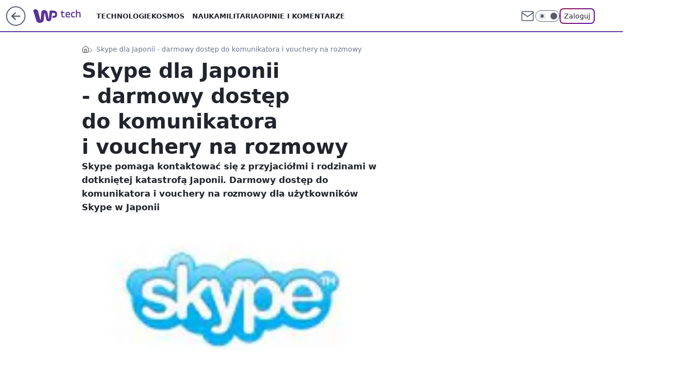

--- FILE ---
content_type: application/javascript
request_url: https://rek.www.wp.pl/gaf.js?rv=2&sn=tech&pvid=094b9f30e20bf5957962&rekids=234802&whbid-test=1&phtml=tech.wp.pl%2Fskype-dla-japonii-darmowy-dostep-do-komunikatora-i-vouchery-na-rozmowy%2C6034844290737281a&abtest=adtech%7CPRGM-1047%7CA%3Badtech%7CPU-335%7CB%3Badtech%7CPRG-3468%7CB%3Badtech%7CPRGM-1036%7CB%3Badtech%7CFP-76%7CA%3Badtech%7CPRGM-1356%7CA%3Badtech%7CPRGM-1419%7CB%3Badtech%7CPRGM-1589%7CA%3Badtech%7CPRGM-1576%7CA%3Badtech%7CPRGM-1443%7CA%3Badtech%7CPRGM-1587%7CD%3Badtech%7CPRGM-1615%7CA%3Badtech%7CPRGM-1215%7CA&PWA_adbd=0&darkmode=0&highLayout=0&layout=wide&navType=navigate&cdl=0&ctype=article&ciab=IAB19%2CIAB-v3-628%2CIAB19-18&cid=6034844290737281&csystem=ncr&cdate=2011-03-16&REKtagi=internet%3Bjaponia%3Bskype%3Bvoucher&vw=1280&vh=720&p1=0&spin=n3j6w8hd&bcv=2
body_size: 4995
content:
n3j6w8hd({"spin":"n3j6w8hd","bunch":234802,"context":{"dsa":false,"minor":false,"bidRequestId":"71a11aa5-8c7b-452e-92ba-e77d2a77ebfb","maConfig":{"timestamp":"2026-01-22T08:31:40.447Z"},"dfpConfig":{"timestamp":"2026-01-23T12:40:10.018Z"},"sda":[],"targeting":{"client":{},"server":{},"query":{"PWA_adbd":"0","REKtagi":"internet;japonia;skype;voucher","abtest":"adtech|PRGM-1047|A;adtech|PU-335|B;adtech|PRG-3468|B;adtech|PRGM-1036|B;adtech|FP-76|A;adtech|PRGM-1356|A;adtech|PRGM-1419|B;adtech|PRGM-1589|A;adtech|PRGM-1576|A;adtech|PRGM-1443|A;adtech|PRGM-1587|D;adtech|PRGM-1615|A;adtech|PRGM-1215|A","bcv":"2","cdate":"2011-03-16","cdl":"0","ciab":"IAB19,IAB-v3-628,IAB19-18","cid":"6034844290737281","csystem":"ncr","ctype":"article","darkmode":"0","highLayout":"0","layout":"wide","navType":"navigate","p1":"0","phtml":"tech.wp.pl/skype-dla-japonii-darmowy-dostep-do-komunikatora-i-vouchery-na-rozmowy,6034844290737281a","pvid":"094b9f30e20bf5957962","rekids":"234802","rv":"2","sn":"tech","spin":"n3j6w8hd","vh":"720","vw":"1280","whbid-test":"1"}},"directOnly":0,"geo":{"country":"840","region":"","city":""},"statid":"","mlId":"","rshsd":"21","isRobot":false,"curr":{"EUR":4.2128,"USD":3.6028,"CHF":4.5419,"GBP":4.8434},"rv":"2","status":{"advf":2,"ma":2,"ma_ads-bidder":2,"ma_cpv-bidder":2,"ma_high-cpm-bidder":2}},"slots":{"11":{"delivered":"1","campaign":null,"dfpConfig":{"placement":"/89844762/Desktop_Tech.wp.pl_x11_art","roshash":"DHKN","ceil":100,"sizes":[[336,280],[640,280],[300,250]],"namedSizes":["fluid"],"div":"div-gpt-ad-x11-art","targeting":{"DFPHASH":"AEHK","emptygaf":"0"},"gfp":"DHKN"}},"12":{"delivered":"1","campaign":null,"dfpConfig":{"placement":"/89844762/Desktop_Tech.wp.pl_x12_art","roshash":"DHKN","ceil":100,"sizes":[[336,280],[640,280],[300,250]],"namedSizes":["fluid"],"div":"div-gpt-ad-x12-art","targeting":{"DFPHASH":"AEHK","emptygaf":"0"},"gfp":"DHKN"}},"13":{"delivered":"1","campaign":null,"dfpConfig":{"placement":"/89844762/Desktop_Tech.wp.pl_x13_art","roshash":"DHKN","ceil":100,"sizes":[[336,280],[640,280],[300,250]],"namedSizes":["fluid"],"div":"div-gpt-ad-x13-art","targeting":{"DFPHASH":"AEHK","emptygaf":"0"},"gfp":"DHKN"}},"14":{"delivered":"1","campaign":null,"dfpConfig":{"placement":"/89844762/Desktop_Tech.wp.pl_x14_art","roshash":"DHKN","ceil":100,"sizes":[[336,280],[640,280],[300,250]],"namedSizes":["fluid"],"div":"div-gpt-ad-x14-art","targeting":{"DFPHASH":"AEHK","emptygaf":"0"},"gfp":"DHKN"}},"15":{"delivered":"1","campaign":null,"dfpConfig":{"placement":"/89844762/Desktop_Tech.wp.pl_x15_art","roshash":"DHKN","ceil":100,"sizes":[[728,90],[970,300],[950,90],[980,120],[980,90],[970,150],[970,90],[970,250],[930,180],[950,200],[750,100],[970,66],[750,200],[960,90],[970,100],[750,300],[970,200],[950,300]],"namedSizes":["fluid"],"div":"div-gpt-ad-x15-art","targeting":{"DFPHASH":"AEHK","emptygaf":"0"},"gfp":"DHKN"}},"16":{"delivered":"1","campaign":null,"dfpConfig":{"placement":"/89844762/Desktop_Tech.wp.pl_x16","roshash":"DHKN","ceil":100,"sizes":[[728,90],[970,300],[950,90],[980,120],[980,90],[970,150],[970,90],[970,250],[930,180],[950,200],[750,100],[970,66],[750,200],[960,90],[970,100],[750,300],[970,200],[950,300]],"namedSizes":["fluid"],"div":"div-gpt-ad-x16","targeting":{"DFPHASH":"AEHK","emptygaf":"0"},"gfp":"DHKN"}},"17":{"delivered":"1","campaign":null,"dfpConfig":{"placement":"/89844762/Desktop_Tech.wp.pl_x17","roshash":"DHKN","ceil":100,"sizes":[[728,90],[970,300],[950,90],[980,120],[980,90],[970,150],[970,90],[970,250],[930,180],[950,200],[750,100],[970,66],[750,200],[960,90],[970,100],[750,300],[970,200],[950,300]],"namedSizes":["fluid"],"div":"div-gpt-ad-x17","targeting":{"DFPHASH":"AEHK","emptygaf":"0"},"gfp":"DHKN"}},"18":{"delivered":"1","campaign":null,"dfpConfig":{"placement":"/89844762/Desktop_Tech.wp.pl_x18","roshash":"DHKN","ceil":100,"sizes":[[728,90],[970,300],[950,90],[980,120],[980,90],[970,150],[970,90],[970,250],[930,180],[950,200],[750,100],[970,66],[750,200],[960,90],[970,100],[750,300],[970,200],[950,300]],"namedSizes":["fluid"],"div":"div-gpt-ad-x18","targeting":{"DFPHASH":"AEHK","emptygaf":"0"},"gfp":"DHKN"}},"19":{"delivered":"1","campaign":null,"dfpConfig":{"placement":"/89844762/Desktop_Tech.wp.pl_x19","roshash":"DHKN","ceil":100,"sizes":[[728,90],[970,300],[950,90],[980,120],[980,90],[970,150],[970,90],[970,250],[930,180],[950,200],[750,100],[970,66],[750,200],[960,90],[970,100],[750,300],[970,200],[950,300]],"namedSizes":["fluid"],"div":"div-gpt-ad-x19","targeting":{"DFPHASH":"AEHK","emptygaf":"0"},"gfp":"DHKN"}},"2":{"delivered":"1","campaign":null,"dfpConfig":{"placement":"/89844762/Desktop_Tech.wp.pl_x02","roshash":"EMPS","ceil":100,"sizes":[[970,300],[970,600],[750,300],[950,300],[980,600],[1920,870],[1200,600],[750,400],[960,640]],"namedSizes":["fluid"],"div":"div-gpt-ad-x02","targeting":{"DFPHASH":"BJMP","emptygaf":"0"},"gfp":"EMPS"}},"24":{"delivered":"","campaign":null,"dfpConfig":null},"25":{"delivered":"1","campaign":null,"dfpConfig":{"placement":"/89844762/Desktop_Tech.wp.pl_x25_art","roshash":"DHKN","ceil":100,"sizes":[[336,280],[640,280],[300,250]],"namedSizes":["fluid"],"div":"div-gpt-ad-x25-art","targeting":{"DFPHASH":"AEHK","emptygaf":"0"},"gfp":"DHKN"}},"27":{"delivered":"1","campaign":null,"dfpConfig":{"placement":"/89844762/Desktop_Tech.wp.pl_x27_art","roshash":"DHKN","ceil":100,"sizes":[[160,600]],"namedSizes":["fluid"],"div":"div-gpt-ad-x27-art","targeting":{"DFPHASH":"AEHK","emptygaf":"0"},"gfp":"DHKN"}},"28":{"delivered":"","campaign":null,"dfpConfig":null},"29":{"delivered":"","campaign":null,"dfpConfig":null},"3":{"delivered":"1","campaign":{"id":"188509","capping":"PWAck=27120659\u0026PWAclt=1200","adm":{"bunch":"234802","creations":[{"height":600,"mod":"stiltedBanner","pixels":["//ad.doubleclick.net/ddm/trackimp/N1675542.110317WP.PL/B34882747.437919181;dc_trk_aid=631342248;dc_trk_cid=248141839;ord=1769201884;dc_lat=;dc_rdid=;tag_for_child_directed_treatment=;tfua=;gdpr=${GDPR};gdpr_consent=${GDPR_CONSENT_755};ltd=${LIMITED_ADS};dc_tdv=1?"],"showLabel":true,"src":"https://mamc.wpcdn.pl/188509/1768466680476/WP-Gigaboard-1200x600-.jpg","trackers":{"click":[""],"cview":["//ma.wp.pl/ma.gif?clid=de722beda2adf178cb2a229b728519d3\u0026SN=tech\u0026pvid=094b9f30e20bf5957962\u0026action=cvimp\u0026pg=tech.wp.pl\u0026par=emission%3D3044025%26order%3D265775%26iabPageCategories%3D628%26is_adblock%3D0%26geo%3D840%253B%253B%26medium%3Ddisplay%26bidReqID%3D71a11aa5-8c7b-452e-92ba-e77d2a77ebfb%26slotID%3D003%26is_robot%3D0%26pvid%3D094b9f30e20bf5957962%26bidTimestamp%3D1769201884%26conversionValue%3D0%26seatFee%3DeB2wsIzcdD2yNKhPxMsDxtYJ9kmreFnoAFuKfV3oG5w%26source%3DTG%26bidderID%3D11%26isDev%3Dfalse%26rekid%3D234802%26publisherID%3D308%26creationID%3D1471700%26pricingModel%3DCA3T4WYauIkCSBYxEDqYnWLWDodVr6YqcoBgNt8i9Qw%26contentID%3D6034844290737281%26ttl%3D1769288284%26sn%3Dtech%26hBudgetRate%3DDGJNVYc%26utility%3DnGlPxhPKJg7lKkTmPc6glXPMMHPySokGnLPFH8LwIy6VFPm0ND89Z3KU69M7USp9%26workfID%3D188509%26tpID%3D1403748%26hBidPrice%3DDGJNVYc%26ip%3DkhPVRC0juAdTfuYsoi5wENOLqNdSAlUGjHs8kNdM0Io%26targetDomain%3Dmi.com%26cur%3DPLN%26seatID%3Dde722beda2adf178cb2a229b728519d3%26editedTimestamp%3D1768466932%26iabSiteCategories%3D%26partnerID%3D%26platform%3D8%26device%3DPERSONAL_COMPUTER%26userID%3D__UNKNOWN_TELL_US__%26domain%3Dtech.wp.pl%26slotSizeWxH%3D1200x600%26test%3D0%26billing%3Dcpv%26org_id%3D25%26ssp%3Dwp.pl%26inver%3D2%26client_id%3D50410"],"impression":["//ma.wp.pl/ma.gif?clid=de722beda2adf178cb2a229b728519d3\u0026SN=tech\u0026pvid=094b9f30e20bf5957962\u0026action=delivery\u0026pg=tech.wp.pl\u0026par=workfID%3D188509%26tpID%3D1403748%26hBidPrice%3DDGJNVYc%26ip%3DkhPVRC0juAdTfuYsoi5wENOLqNdSAlUGjHs8kNdM0Io%26targetDomain%3Dmi.com%26cur%3DPLN%26seatID%3Dde722beda2adf178cb2a229b728519d3%26editedTimestamp%3D1768466932%26iabSiteCategories%3D%26partnerID%3D%26platform%3D8%26device%3DPERSONAL_COMPUTER%26userID%3D__UNKNOWN_TELL_US__%26domain%3Dtech.wp.pl%26slotSizeWxH%3D1200x600%26test%3D0%26billing%3Dcpv%26org_id%3D25%26ssp%3Dwp.pl%26inver%3D2%26client_id%3D50410%26emission%3D3044025%26order%3D265775%26iabPageCategories%3D628%26is_adblock%3D0%26geo%3D840%253B%253B%26medium%3Ddisplay%26bidReqID%3D71a11aa5-8c7b-452e-92ba-e77d2a77ebfb%26slotID%3D003%26is_robot%3D0%26pvid%3D094b9f30e20bf5957962%26bidTimestamp%3D1769201884%26conversionValue%3D0%26seatFee%3DeB2wsIzcdD2yNKhPxMsDxtYJ9kmreFnoAFuKfV3oG5w%26source%3DTG%26bidderID%3D11%26isDev%3Dfalse%26rekid%3D234802%26publisherID%3D308%26creationID%3D1471700%26pricingModel%3DCA3T4WYauIkCSBYxEDqYnWLWDodVr6YqcoBgNt8i9Qw%26contentID%3D6034844290737281%26ttl%3D1769288284%26sn%3Dtech%26hBudgetRate%3DDGJNVYc%26utility%3DnGlPxhPKJg7lKkTmPc6glXPMMHPySokGnLPFH8LwIy6VFPm0ND89Z3KU69M7USp9"],"view":["//ma.wp.pl/ma.gif?clid=de722beda2adf178cb2a229b728519d3\u0026SN=tech\u0026pvid=094b9f30e20bf5957962\u0026action=view\u0026pg=tech.wp.pl\u0026par=cur%3DPLN%26seatID%3Dde722beda2adf178cb2a229b728519d3%26editedTimestamp%3D1768466932%26iabSiteCategories%3D%26partnerID%3D%26platform%3D8%26device%3DPERSONAL_COMPUTER%26userID%3D__UNKNOWN_TELL_US__%26domain%3Dtech.wp.pl%26slotSizeWxH%3D1200x600%26test%3D0%26billing%3Dcpv%26org_id%3D25%26ssp%3Dwp.pl%26inver%3D2%26client_id%3D50410%26emission%3D3044025%26order%3D265775%26iabPageCategories%3D628%26is_adblock%3D0%26geo%3D840%253B%253B%26medium%3Ddisplay%26bidReqID%3D71a11aa5-8c7b-452e-92ba-e77d2a77ebfb%26slotID%3D003%26is_robot%3D0%26pvid%3D094b9f30e20bf5957962%26bidTimestamp%3D1769201884%26conversionValue%3D0%26seatFee%3DeB2wsIzcdD2yNKhPxMsDxtYJ9kmreFnoAFuKfV3oG5w%26source%3DTG%26bidderID%3D11%26isDev%3Dfalse%26rekid%3D234802%26publisherID%3D308%26creationID%3D1471700%26pricingModel%3DCA3T4WYauIkCSBYxEDqYnWLWDodVr6YqcoBgNt8i9Qw%26contentID%3D6034844290737281%26ttl%3D1769288284%26sn%3Dtech%26hBudgetRate%3DDGJNVYc%26utility%3DnGlPxhPKJg7lKkTmPc6glXPMMHPySokGnLPFH8LwIy6VFPm0ND89Z3KU69M7USp9%26workfID%3D188509%26tpID%3D1403748%26hBidPrice%3DDGJNVYc%26ip%3DkhPVRC0juAdTfuYsoi5wENOLqNdSAlUGjHs8kNdM0Io%26targetDomain%3Dmi.com"]},"transparentPlaceholder":false,"type":"image","url":"https://ad.doubleclick.net/ddm/trackclk/N1675542.110317WP.PL/B34882747.437919181;dc_trk_aid=631342248;dc_trk_cid=248141839;dc_lat=;dc_rdid=;tag_for_child_directed_treatment=;tfua=;gdpr=${GDPR};gdpr_consent=${GDPR_CONSENT_755};ltd=${LIMITED_ADS};dc_tdv=1","width":1200},{"height":600,"mod":"stiltedBanner","pixels":["//ad.doubleclick.net/ddm/trackimp/N1675542.110317WP.PL/B34882747.437919181;dc_trk_aid=631342248;dc_trk_cid=248141839;ord=1769201884;dc_lat=;dc_rdid=;tag_for_child_directed_treatment=;tfua=;gdpr=${GDPR};gdpr_consent=${GDPR_CONSENT_755};ltd=${LIMITED_ADS};dc_tdv=1?"],"showLabel":true,"src":"https://mamc.wpcdn.pl/188509/1768466743207/WP-Gigaboard-940x600-.jpg","trackers":{"click":[""],"cview":["//ma.wp.pl/ma.gif?clid=de722beda2adf178cb2a229b728519d3\u0026SN=tech\u0026pvid=094b9f30e20bf5957962\u0026action=cvimp\u0026pg=tech.wp.pl\u0026par=emission%3D3044025%26order%3D265775%26iabPageCategories%3D628%26is_adblock%3D0%26geo%3D840%253B%253B%26medium%3Ddisplay%26bidReqID%3D71a11aa5-8c7b-452e-92ba-e77d2a77ebfb%26slotID%3D003%26is_robot%3D0%26pvid%3D094b9f30e20bf5957962%26bidTimestamp%3D1769201884%26conversionValue%3D0%26seatFee%3DeB2wsIzcdD2yNKhPxMsDxtYJ9kmreFnoAFuKfV3oG5w%26source%3DTG%26bidderID%3D11%26isDev%3Dfalse%26rekid%3D234802%26publisherID%3D308%26creationID%3D1471700%26pricingModel%3DCA3T4WYauIkCSBYxEDqYnWLWDodVr6YqcoBgNt8i9Qw%26contentID%3D6034844290737281%26ttl%3D1769288284%26sn%3Dtech%26hBudgetRate%3DDGJNVYc%26utility%3DnGlPxhPKJg7lKkTmPc6glXPMMHPySokGnLPFH8LwIy6VFPm0ND89Z3KU69M7USp9%26workfID%3D188509%26tpID%3D1403748%26hBidPrice%3DDGJNVYc%26ip%3DkhPVRC0juAdTfuYsoi5wENOLqNdSAlUGjHs8kNdM0Io%26targetDomain%3Dmi.com%26cur%3DPLN%26seatID%3Dde722beda2adf178cb2a229b728519d3%26editedTimestamp%3D1768466932%26iabSiteCategories%3D%26partnerID%3D%26platform%3D8%26device%3DPERSONAL_COMPUTER%26userID%3D__UNKNOWN_TELL_US__%26domain%3Dtech.wp.pl%26slotSizeWxH%3D1200x600%26test%3D0%26billing%3Dcpv%26org_id%3D25%26ssp%3Dwp.pl%26inver%3D2%26client_id%3D50410"],"impression":["//ma.wp.pl/ma.gif?clid=de722beda2adf178cb2a229b728519d3\u0026SN=tech\u0026pvid=094b9f30e20bf5957962\u0026action=delivery\u0026pg=tech.wp.pl\u0026par=workfID%3D188509%26tpID%3D1403748%26hBidPrice%3DDGJNVYc%26ip%3DkhPVRC0juAdTfuYsoi5wENOLqNdSAlUGjHs8kNdM0Io%26targetDomain%3Dmi.com%26cur%3DPLN%26seatID%3Dde722beda2adf178cb2a229b728519d3%26editedTimestamp%3D1768466932%26iabSiteCategories%3D%26partnerID%3D%26platform%3D8%26device%3DPERSONAL_COMPUTER%26userID%3D__UNKNOWN_TELL_US__%26domain%3Dtech.wp.pl%26slotSizeWxH%3D1200x600%26test%3D0%26billing%3Dcpv%26org_id%3D25%26ssp%3Dwp.pl%26inver%3D2%26client_id%3D50410%26emission%3D3044025%26order%3D265775%26iabPageCategories%3D628%26is_adblock%3D0%26geo%3D840%253B%253B%26medium%3Ddisplay%26bidReqID%3D71a11aa5-8c7b-452e-92ba-e77d2a77ebfb%26slotID%3D003%26is_robot%3D0%26pvid%3D094b9f30e20bf5957962%26bidTimestamp%3D1769201884%26conversionValue%3D0%26seatFee%3DeB2wsIzcdD2yNKhPxMsDxtYJ9kmreFnoAFuKfV3oG5w%26source%3DTG%26bidderID%3D11%26isDev%3Dfalse%26rekid%3D234802%26publisherID%3D308%26creationID%3D1471700%26pricingModel%3DCA3T4WYauIkCSBYxEDqYnWLWDodVr6YqcoBgNt8i9Qw%26contentID%3D6034844290737281%26ttl%3D1769288284%26sn%3Dtech%26hBudgetRate%3DDGJNVYc%26utility%3DnGlPxhPKJg7lKkTmPc6glXPMMHPySokGnLPFH8LwIy6VFPm0ND89Z3KU69M7USp9"],"view":["//ma.wp.pl/ma.gif?clid=de722beda2adf178cb2a229b728519d3\u0026SN=tech\u0026pvid=094b9f30e20bf5957962\u0026action=view\u0026pg=tech.wp.pl\u0026par=cur%3DPLN%26seatID%3Dde722beda2adf178cb2a229b728519d3%26editedTimestamp%3D1768466932%26iabSiteCategories%3D%26partnerID%3D%26platform%3D8%26device%3DPERSONAL_COMPUTER%26userID%3D__UNKNOWN_TELL_US__%26domain%3Dtech.wp.pl%26slotSizeWxH%3D1200x600%26test%3D0%26billing%3Dcpv%26org_id%3D25%26ssp%3Dwp.pl%26inver%3D2%26client_id%3D50410%26emission%3D3044025%26order%3D265775%26iabPageCategories%3D628%26is_adblock%3D0%26geo%3D840%253B%253B%26medium%3Ddisplay%26bidReqID%3D71a11aa5-8c7b-452e-92ba-e77d2a77ebfb%26slotID%3D003%26is_robot%3D0%26pvid%3D094b9f30e20bf5957962%26bidTimestamp%3D1769201884%26conversionValue%3D0%26seatFee%3DeB2wsIzcdD2yNKhPxMsDxtYJ9kmreFnoAFuKfV3oG5w%26source%3DTG%26bidderID%3D11%26isDev%3Dfalse%26rekid%3D234802%26publisherID%3D308%26creationID%3D1471700%26pricingModel%3DCA3T4WYauIkCSBYxEDqYnWLWDodVr6YqcoBgNt8i9Qw%26contentID%3D6034844290737281%26ttl%3D1769288284%26sn%3Dtech%26hBudgetRate%3DDGJNVYc%26utility%3DnGlPxhPKJg7lKkTmPc6glXPMMHPySokGnLPFH8LwIy6VFPm0ND89Z3KU69M7USp9%26workfID%3D188509%26tpID%3D1403748%26hBidPrice%3DDGJNVYc%26ip%3DkhPVRC0juAdTfuYsoi5wENOLqNdSAlUGjHs8kNdM0Io%26targetDomain%3Dmi.com"]},"transparentPlaceholder":false,"type":"image","url":"https://ad.doubleclick.net/ddm/trackclk/N1675542.110317WP.PL/B34882747.437919181;dc_trk_aid=631342248;dc_trk_cid=248141839;dc_lat=;dc_rdid=;tag_for_child_directed_treatment=;tfua=;gdpr=${GDPR};gdpr_consent=${GDPR_CONSENT_755};ltd=${LIMITED_ADS};dc_tdv=1","width":940}],"redir":"https://ma.wp.pl/redirma?SN=tech\u0026pvid=094b9f30e20bf5957962\u0026par=tpID%3D1403748%26ip%3DkhPVRC0juAdTfuYsoi5wENOLqNdSAlUGjHs8kNdM0Io%26seatID%3Dde722beda2adf178cb2a229b728519d3%26userID%3D__UNKNOWN_TELL_US__%26slotSizeWxH%3D1200x600%26org_id%3D25%26iabPageCategories%3D628%26is_robot%3D0%26isDev%3Dfalse%26hBidPrice%3DDGJNVYc%26test%3D0%26emission%3D3044025%26order%3D265775%26bidTimestamp%3D1769201884%26source%3DTG%26bidderID%3D11%26publisherID%3D308%26creationID%3D1471700%26sn%3Dtech%26editedTimestamp%3D1768466932%26partnerID%3D%26device%3DPERSONAL_COMPUTER%26ttl%3D1769288284%26hBudgetRate%3DDGJNVYc%26utility%3DnGlPxhPKJg7lKkTmPc6glXPMMHPySokGnLPFH8LwIy6VFPm0ND89Z3KU69M7USp9%26iabSiteCategories%3D%26medium%3Ddisplay%26bidReqID%3D71a11aa5-8c7b-452e-92ba-e77d2a77ebfb%26cur%3DPLN%26slotID%3D003%26pvid%3D094b9f30e20bf5957962%26conversionValue%3D0%26rekid%3D234802%26workfID%3D188509%26platform%3D8%26geo%3D840%253B%253B%26seatFee%3DeB2wsIzcdD2yNKhPxMsDxtYJ9kmreFnoAFuKfV3oG5w%26domain%3Dtech.wp.pl%26client_id%3D50410%26pricingModel%3DCA3T4WYauIkCSBYxEDqYnWLWDodVr6YqcoBgNt8i9Qw%26contentID%3D6034844290737281%26targetDomain%3Dmi.com%26billing%3Dcpv%26ssp%3Dwp.pl%26inver%3D2%26is_adblock%3D0\u0026url=","slot":"3"},"creative":{"Id":"1471700","provider":"ma_cpv-bidder","roshash":"EMPS","height":600,"width":1200,"touchpointId":"1403748","source":{"bidder":"cpv-bidder"}},"sellingModel":{"model":"CPM_INT"}},"dfpConfig":{"placement":"/89844762/Desktop_Tech.wp.pl_x03_art","roshash":"EMPS","ceil":100,"sizes":[[728,90],[970,300],[950,90],[980,120],[980,90],[970,150],[970,90],[970,250],[930,180],[950,200],[750,100],[970,66],[750,200],[960,90],[970,100],[750,300],[970,200],[950,300]],"namedSizes":["fluid"],"div":"div-gpt-ad-x03-art","targeting":{"DFPHASH":"BJMP","emptygaf":"0"},"gfp":"DHKN"}},"32":{"delivered":"1","campaign":null,"dfpConfig":{"placement":"/89844762/Desktop_Tech.wp.pl_x32_art","roshash":"DHKN","ceil":100,"sizes":[[336,280],[640,280],[300,250]],"namedSizes":["fluid"],"div":"div-gpt-ad-x32-art","targeting":{"DFPHASH":"AEHK","emptygaf":"0"},"gfp":"DHKN"}},"33":{"delivered":"1","campaign":null,"dfpConfig":{"placement":"/89844762/Desktop_Tech.wp.pl_x33_art","roshash":"DHKN","ceil":100,"sizes":[[336,280],[640,280],[300,250]],"namedSizes":["fluid"],"div":"div-gpt-ad-x33-art","targeting":{"DFPHASH":"AEHK","emptygaf":"0"},"gfp":"DHKN"}},"34":{"delivered":"1","campaign":null,"dfpConfig":{"placement":"/89844762/Desktop_Tech.wp.pl_x34_art","roshash":"DHKN","ceil":100,"sizes":[[300,250]],"namedSizes":["fluid"],"div":"div-gpt-ad-x34-art","targeting":{"DFPHASH":"AEHK","emptygaf":"0"},"gfp":"DHKN"}},"35":{"delivered":"1","campaign":null,"dfpConfig":{"placement":"/89844762/Desktop_Tech.wp.pl_x35_art","roshash":"DHKN","ceil":100,"sizes":[[300,600],[300,250]],"namedSizes":["fluid"],"div":"div-gpt-ad-x35-art","targeting":{"DFPHASH":"AEHK","emptygaf":"0"},"gfp":"DHKN"}},"36":{"delivered":"1","campaign":null,"dfpConfig":{"placement":"/89844762/Desktop_Tech.wp.pl_x36_art","roshash":"DHKN","ceil":100,"sizes":[[300,600],[300,250]],"namedSizes":["fluid"],"div":"div-gpt-ad-x36-art","targeting":{"DFPHASH":"AEHK","emptygaf":"0"},"gfp":"DHKN"}},"37":{"delivered":"1","campaign":null,"dfpConfig":{"placement":"/89844762/Desktop_Tech.wp.pl_x37_art","roshash":"DHKN","ceil":100,"sizes":[[300,600],[300,250]],"namedSizes":["fluid"],"div":"div-gpt-ad-x37-art","targeting":{"DFPHASH":"AEHK","emptygaf":"0"},"gfp":"DHKN"}},"40":{"delivered":"1","campaign":null,"dfpConfig":{"placement":"/89844762/Desktop_Tech.wp.pl_x40","roshash":"DILO","ceil":100,"sizes":[[300,250]],"namedSizes":["fluid"],"div":"div-gpt-ad-x40","targeting":{"DFPHASH":"AFIL","emptygaf":"0"},"gfp":"DILO"}},"5":{"delivered":"1","campaign":null,"dfpConfig":{"placement":"/89844762/Desktop_Tech.wp.pl_x05_art","roshash":"DHKN","ceil":100,"sizes":[[336,280],[640,280],[300,250]],"namedSizes":["fluid"],"div":"div-gpt-ad-x05-art","targeting":{"DFPHASH":"AEHK","emptygaf":"0"},"gfp":"DHKN"}},"50":{"delivered":"1","campaign":null,"dfpConfig":{"placement":"/89844762/Desktop_Tech.wp.pl_x50_art","roshash":"DHKN","ceil":100,"sizes":[[728,90],[970,300],[950,90],[980,120],[980,90],[970,150],[970,90],[970,250],[930,180],[950,200],[750,100],[970,66],[750,200],[960,90],[970,100],[750,300],[970,200],[950,300]],"namedSizes":["fluid"],"div":"div-gpt-ad-x50-art","targeting":{"DFPHASH":"AEHK","emptygaf":"0"},"gfp":"DHKN"}},"52":{"delivered":"1","campaign":null,"dfpConfig":{"placement":"/89844762/Desktop_Tech.wp.pl_x52_art","roshash":"DHKN","ceil":100,"sizes":[[300,250]],"namedSizes":["fluid"],"div":"div-gpt-ad-x52-art","targeting":{"DFPHASH":"AEHK","emptygaf":"0"},"gfp":"DHKN"}},"529":{"delivered":"1","campaign":null,"dfpConfig":{"placement":"/89844762/Desktop_Tech.wp.pl_x529","roshash":"DHKN","ceil":100,"sizes":[[300,250]],"namedSizes":["fluid"],"div":"div-gpt-ad-x529","targeting":{"DFPHASH":"AEHK","emptygaf":"0"},"gfp":"DHKN"}},"53":{"delivered":"1","campaign":null,"dfpConfig":{"placement":"/89844762/Desktop_Tech.wp.pl_x53_art","roshash":"DHKN","ceil":100,"sizes":[[728,90],[970,300],[950,90],[980,120],[980,90],[970,150],[970,600],[970,90],[970,250],[930,180],[950,200],[750,100],[970,66],[750,200],[960,90],[970,100],[750,300],[970,200],[940,600]],"namedSizes":["fluid"],"div":"div-gpt-ad-x53-art","targeting":{"DFPHASH":"AEHK","emptygaf":"0"},"gfp":"DHKN"}},"531":{"delivered":"1","campaign":null,"dfpConfig":{"placement":"/89844762/Desktop_Tech.wp.pl_x531","roshash":"DHKN","ceil":100,"sizes":[[300,250]],"namedSizes":["fluid"],"div":"div-gpt-ad-x531","targeting":{"DFPHASH":"AEHK","emptygaf":"0"},"gfp":"DHKN"}},"541":{"delivered":"1","campaign":null,"dfpConfig":{"placement":"/89844762/Desktop_Tech.wp.pl_x541_art","roshash":"DHKN","ceil":100,"sizes":[[300,600],[300,250]],"namedSizes":["fluid"],"div":"div-gpt-ad-x541-art","targeting":{"DFPHASH":"AEHK","emptygaf":"0"},"gfp":"DHKN"}},"59":{"delivered":"1","campaign":null,"dfpConfig":{"placement":"/89844762/Desktop_Tech.wp.pl_x59_art","roshash":"DHKN","ceil":100,"sizes":[[300,600],[300,250]],"namedSizes":["fluid"],"div":"div-gpt-ad-x59-art","targeting":{"DFPHASH":"AEHK","emptygaf":"0"},"gfp":"DHKN"}},"6":{"delivered":"","campaign":null,"dfpConfig":null},"61":{"delivered":"1","campaign":null,"dfpConfig":{"placement":"/89844762/Desktop_Tech.wp.pl_x61_art","roshash":"DHKN","ceil":100,"sizes":[[336,280],[640,280],[300,250]],"namedSizes":["fluid"],"div":"div-gpt-ad-x61-art","targeting":{"DFPHASH":"AEHK","emptygaf":"0"},"gfp":"DHKN"}},"67":{"delivered":"1","campaign":null,"dfpConfig":{"placement":"/89844762/Desktop_Tech.wp.pl_x67_art","roshash":"DGMP","ceil":100,"sizes":[[300,50]],"namedSizes":["fluid"],"div":"div-gpt-ad-x67-art","targeting":{"DFPHASH":"ADJM","emptygaf":"0"},"gfp":"DGMP"}},"7":{"delivered":"","campaign":null,"dfpConfig":null},"70":{"delivered":"1","campaign":null,"dfpConfig":{"placement":"/89844762/Desktop_Tech.wp.pl_x70_art","roshash":"DHKN","ceil":100,"sizes":[[728,90],[970,300],[950,90],[980,120],[980,90],[970,150],[970,90],[970,250],[930,180],[950,200],[750,100],[970,66],[750,200],[960,90],[970,100],[750,300],[970,200],[950,300]],"namedSizes":["fluid"],"div":"div-gpt-ad-x70-art","targeting":{"DFPHASH":"AEHK","emptygaf":"0"},"gfp":"DHKN"}},"716":{"delivered":"","campaign":null,"dfpConfig":null},"717":{"delivered":"","campaign":null,"dfpConfig":null},"72":{"delivered":"1","campaign":null,"dfpConfig":{"placement":"/89844762/Desktop_Tech.wp.pl_x72_art","roshash":"DHKN","ceil":100,"sizes":[[300,250]],"namedSizes":["fluid"],"div":"div-gpt-ad-x72-art","targeting":{"DFPHASH":"AEHK","emptygaf":"0"},"gfp":"DHKN"}},"79":{"lazy":1,"delivered":"1","campaign":{"id":"188982","capping":"PWAck=27120769\u0026PWAclt=720","adm":{"bunch":"234802","creations":[{"mod":"surveyNative","modConfig":{"accentColorAsPrimary":false,"border":"1px solid grey","footnote":"Wyniki ankiet pomagają nam ulepszać nasze produkty i produkty naszych Zaufanych Partnerów. Administratorem danych jest Wirtualna Polska Media S.A. Szczegółowe informacje na temat przetwarzania danych osobowych opisane są w \u003ca target=\"_blank\" href=\"https://holding.wp.pl/poufnosc\"\u003epolityce prywatności\u003c/a\u003e.","insideSlot":true,"maxWidth":300,"pages":[{"accentColorAsPrimary":false,"questions":[{"answers":[{"answerID":"yes","isOpen":false,"text":"tak"},{"answerID":"no","isOpen":false,"text":"nie"},{"answerID":"dontKnow","isOpen":false,"text":"nie wiem"}],"answersHorizontal":false,"confirmation":false,"questionID":"didYouSeeMailAd","required":true,"text":"Czy widziałeś(-aś) ostatnio reklamę Poczty WP?","type":"radio"}],"topImage":"https://pocztanh.wpcdn.pl/pocztanh/login/7.30.0/svg/wp/poczta-logo.svg"}],"popup":{"blendVisible":false,"position":"br"},"summary":[{"key":"Title","value":"Dziękujemy za odpowiedź!"},{"key":"Paragraph","value":"Twoja opinia jest dla nas ważna."}]},"showLabel":true,"trackers":{"click":[""],"cview":["//ma.wp.pl/ma.gif?clid=0d75fec0bdabe60e0af571ed047f75a2\u0026SN=tech\u0026pvid=094b9f30e20bf5957962\u0026action=cvimp\u0026pg=tech.wp.pl\u0026par=seatFee%3DGnWwvK9fkmAkrFpcta8neGaFs1K9tgsYLkqIvaMBqAo%26org_id%3D25%26pricingModel%3D7k-sms8hBFEN7C85zxHhLvq_EuRvcnPLH30tJuu14-8%26iabSiteCategories%3D%26pvid%3D094b9f30e20bf5957962%26isDev%3Dfalse%26medium%3Ddisplay%26userID%3D__UNKNOWN_TELL_US__%26ip%3DGvl46vkmSK5pnlK4CbaVVDrTSUFvb5qepKH5mXmi3KU%26targetDomain%3Dwp.pl%26contentID%3D6034844290737281%26conversionValue%3D0%26device%3DPERSONAL_COMPUTER%26tpID%3D1405936%26seatID%3D0d75fec0bdabe60e0af571ed047f75a2%26order%3D202648%26iabPageCategories%3D%26domain%3Dtech.wp.pl%26test%3D0%26workfID%3D188982%26source%3DTG%26editedTimestamp%3D1769007383%26is_adblock%3D0%26sn%3Dtech%26ssp%3Dwp.pl%26creationID%3D1477210%26cur%3DPLN%26client_id%3D38851%26is_robot%3D0%26geo%3D840%253B%253B%26utility%3DfmHYNBxOfj057EF9WfSThDZ2KumEq8DbOT31xTFoq9fmRMWddOSJ0yJ9DXRgZyNd%26bidReqID%3D71a11aa5-8c7b-452e-92ba-e77d2a77ebfb%26inver%3D2%26slotID%3D079%26hBudgetRate%3DDGJMPSV%26platform%3D8%26publisherID%3D308%26slotSizeWxH%3D-1x-1%26billing%3Dcpv%26partnerID%3D%26rekid%3D234802%26emission%3D3046324%26ttl%3D1769288284%26bidTimestamp%3D1769201884%26hBidPrice%3DDGJMPSV%26bidderID%3D11"],"impression":["//ma.wp.pl/ma.gif?clid=0d75fec0bdabe60e0af571ed047f75a2\u0026SN=tech\u0026pvid=094b9f30e20bf5957962\u0026action=delivery\u0026pg=tech.wp.pl\u0026par=userID%3D__UNKNOWN_TELL_US__%26ip%3DGvl46vkmSK5pnlK4CbaVVDrTSUFvb5qepKH5mXmi3KU%26targetDomain%3Dwp.pl%26contentID%3D6034844290737281%26conversionValue%3D0%26device%3DPERSONAL_COMPUTER%26tpID%3D1405936%26seatID%3D0d75fec0bdabe60e0af571ed047f75a2%26order%3D202648%26iabPageCategories%3D%26domain%3Dtech.wp.pl%26test%3D0%26workfID%3D188982%26source%3DTG%26editedTimestamp%3D1769007383%26is_adblock%3D0%26sn%3Dtech%26ssp%3Dwp.pl%26creationID%3D1477210%26cur%3DPLN%26client_id%3D38851%26is_robot%3D0%26geo%3D840%253B%253B%26utility%3DfmHYNBxOfj057EF9WfSThDZ2KumEq8DbOT31xTFoq9fmRMWddOSJ0yJ9DXRgZyNd%26bidReqID%3D71a11aa5-8c7b-452e-92ba-e77d2a77ebfb%26inver%3D2%26slotID%3D079%26hBudgetRate%3DDGJMPSV%26platform%3D8%26publisherID%3D308%26slotSizeWxH%3D-1x-1%26billing%3Dcpv%26partnerID%3D%26rekid%3D234802%26emission%3D3046324%26ttl%3D1769288284%26bidTimestamp%3D1769201884%26hBidPrice%3DDGJMPSV%26bidderID%3D11%26seatFee%3DGnWwvK9fkmAkrFpcta8neGaFs1K9tgsYLkqIvaMBqAo%26org_id%3D25%26pricingModel%3D7k-sms8hBFEN7C85zxHhLvq_EuRvcnPLH30tJuu14-8%26iabSiteCategories%3D%26pvid%3D094b9f30e20bf5957962%26isDev%3Dfalse%26medium%3Ddisplay"],"view":["//ma.wp.pl/ma.gif?clid=0d75fec0bdabe60e0af571ed047f75a2\u0026SN=tech\u0026pvid=094b9f30e20bf5957962\u0026action=view\u0026pg=tech.wp.pl\u0026par=seatFee%3DGnWwvK9fkmAkrFpcta8neGaFs1K9tgsYLkqIvaMBqAo%26org_id%3D25%26pricingModel%3D7k-sms8hBFEN7C85zxHhLvq_EuRvcnPLH30tJuu14-8%26iabSiteCategories%3D%26pvid%3D094b9f30e20bf5957962%26isDev%3Dfalse%26medium%3Ddisplay%26userID%3D__UNKNOWN_TELL_US__%26ip%3DGvl46vkmSK5pnlK4CbaVVDrTSUFvb5qepKH5mXmi3KU%26targetDomain%3Dwp.pl%26contentID%3D6034844290737281%26conversionValue%3D0%26device%3DPERSONAL_COMPUTER%26tpID%3D1405936%26seatID%3D0d75fec0bdabe60e0af571ed047f75a2%26order%3D202648%26iabPageCategories%3D%26domain%3Dtech.wp.pl%26test%3D0%26workfID%3D188982%26source%3DTG%26editedTimestamp%3D1769007383%26is_adblock%3D0%26sn%3Dtech%26ssp%3Dwp.pl%26creationID%3D1477210%26cur%3DPLN%26client_id%3D38851%26is_robot%3D0%26geo%3D840%253B%253B%26utility%3DfmHYNBxOfj057EF9WfSThDZ2KumEq8DbOT31xTFoq9fmRMWddOSJ0yJ9DXRgZyNd%26bidReqID%3D71a11aa5-8c7b-452e-92ba-e77d2a77ebfb%26inver%3D2%26slotID%3D079%26hBudgetRate%3DDGJMPSV%26platform%3D8%26publisherID%3D308%26slotSizeWxH%3D-1x-1%26billing%3Dcpv%26partnerID%3D%26rekid%3D234802%26emission%3D3046324%26ttl%3D1769288284%26bidTimestamp%3D1769201884%26hBidPrice%3DDGJMPSV%26bidderID%3D11"]},"type":"mod"}],"redir":"https://ma.wp.pl/redirma?SN=tech\u0026pvid=094b9f30e20bf5957962\u0026par=ip%3DGvl46vkmSK5pnlK4CbaVVDrTSUFvb5qepKH5mXmi3KU%26tpID%3D1405936%26test%3D0%26workfID%3D188982%26source%3DTG%26slotSizeWxH%3D-1x-1%26org_id%3D25%26pricingModel%3D7k-sms8hBFEN7C85zxHhLvq_EuRvcnPLH30tJuu14-8%26slotID%3D079%26targetDomain%3Dwp.pl%26utility%3DfmHYNBxOfj057EF9WfSThDZ2KumEq8DbOT31xTFoq9fmRMWddOSJ0yJ9DXRgZyNd%26bidReqID%3D71a11aa5-8c7b-452e-92ba-e77d2a77ebfb%26rekid%3D234802%26bidTimestamp%3D1769201884%26seatFee%3DGnWwvK9fkmAkrFpcta8neGaFs1K9tgsYLkqIvaMBqAo%26platform%3D8%26conversionValue%3D0%26is_adblock%3D0%26ssp%3Dwp.pl%26geo%3D840%253B%253B%26partnerID%3D%26ttl%3D1769288284%26userID%3D__UNKNOWN_TELL_US__%26hBidPrice%3DDGJMPSV%26medium%3Ddisplay%26contentID%3D6034844290737281%26cur%3DPLN%26publisherID%3D308%26device%3DPERSONAL_COMPUTER%26seatID%3D0d75fec0bdabe60e0af571ed047f75a2%26editedTimestamp%3D1769007383%26creationID%3D1477210%26client_id%3D38851%26is_robot%3D0%26inver%3D2%26bidderID%3D11%26hBudgetRate%3DDGJMPSV%26order%3D202648%26sn%3Dtech%26billing%3Dcpv%26emission%3D3046324%26iabSiteCategories%3D%26pvid%3D094b9f30e20bf5957962%26isDev%3Dfalse%26iabPageCategories%3D%26domain%3Dtech.wp.pl\u0026url=","slot":"79"},"creative":{"Id":"1477210","provider":"ma_cpv-bidder","roshash":"DGJM","height":-1,"width":-1,"touchpointId":"1405936","source":{"bidder":"cpv-bidder"}},"sellingModel":{"model":"CPV_INT"}},"dfpConfig":{"placement":"/89844762/Desktop_Tech.wp.pl_x79_art","roshash":"DHKN","ceil":100,"sizes":[[300,600],[300,250]],"namedSizes":["fluid"],"div":"div-gpt-ad-x79-art","targeting":{"DFPHASH":"AEHK","emptygaf":"0"},"gfp":"DHKN"}},"8":{"delivered":"","campaign":null,"dfpConfig":null},"80":{"delivered":"1","campaign":null,"dfpConfig":{"placement":"/89844762/Desktop_Tech.wp.pl_x80_art","roshash":"DGOR","ceil":100,"sizes":[[1,1]],"namedSizes":["fluid"],"div":"div-gpt-ad-x80-art","isNative":1,"targeting":{"DFPHASH":"ADLO","emptygaf":"0"},"gfp":"DGOR"}},"81":{"delivered":"1","campaign":null,"dfpConfig":{"placement":"/89844762/Desktop_Tech.wp.pl_x81_art","roshash":"DGOR","ceil":100,"sizes":[[1,1]],"namedSizes":["fluid"],"div":"div-gpt-ad-x81-art","isNative":1,"targeting":{"DFPHASH":"ADLO","emptygaf":"0"},"gfp":"DGOR"}},"810":{"delivered":"","campaign":null,"dfpConfig":null},"811":{"delivered":"","campaign":null,"dfpConfig":null},"812":{"delivered":"","campaign":null,"dfpConfig":null},"813":{"delivered":"","campaign":null,"dfpConfig":null},"814":{"delivered":"","campaign":null,"dfpConfig":null},"815":{"delivered":"","campaign":null,"dfpConfig":null},"816":{"delivered":"","campaign":null,"dfpConfig":null},"817":{"delivered":"","campaign":null,"dfpConfig":null},"82":{"delivered":"1","campaign":null,"dfpConfig":{"placement":"/89844762/Desktop_Tech.wp.pl_x82_art","roshash":"DGOR","ceil":100,"sizes":[[1,1]],"namedSizes":["fluid"],"div":"div-gpt-ad-x82-art","isNative":1,"targeting":{"DFPHASH":"ADLO","emptygaf":"0"},"gfp":"DGOR"}},"826":{"delivered":"","campaign":null,"dfpConfig":null},"827":{"delivered":"","campaign":null,"dfpConfig":null},"828":{"delivered":"","campaign":null,"dfpConfig":null},"83":{"delivered":"1","campaign":null,"dfpConfig":{"placement":"/89844762/Desktop_Tech.wp.pl_x83_art","roshash":"DGOR","ceil":100,"sizes":[[1,1]],"namedSizes":["fluid"],"div":"div-gpt-ad-x83-art","isNative":1,"targeting":{"DFPHASH":"ADLO","emptygaf":"0"},"gfp":"DGOR"}},"89":{"delivered":"","campaign":null,"dfpConfig":null},"90":{"delivered":"1","campaign":null,"dfpConfig":{"placement":"/89844762/Desktop_Tech.wp.pl_x90_art","roshash":"DHKN","ceil":100,"sizes":[[728,90],[970,300],[950,90],[980,120],[980,90],[970,150],[970,90],[970,250],[930,180],[950,200],[750,100],[970,66],[750,200],[960,90],[970,100],[750,300],[970,200],[950,300]],"namedSizes":["fluid"],"div":"div-gpt-ad-x90-art","targeting":{"DFPHASH":"AEHK","emptygaf":"0"},"gfp":"DHKN"}},"92":{"delivered":"1","campaign":null,"dfpConfig":{"placement":"/89844762/Desktop_Tech.wp.pl_x92_art","roshash":"DHKN","ceil":100,"sizes":[[300,250]],"namedSizes":["fluid"],"div":"div-gpt-ad-x92-art","targeting":{"DFPHASH":"AEHK","emptygaf":"0"},"gfp":"DHKN"}},"93":{"delivered":"1","campaign":null,"dfpConfig":{"placement":"/89844762/Desktop_Tech.wp.pl_x93_art","roshash":"DHKN","ceil":100,"sizes":[[300,600],[300,250]],"namedSizes":["fluid"],"div":"div-gpt-ad-x93-art","targeting":{"DFPHASH":"AEHK","emptygaf":"0"},"gfp":"DHKN"}},"94":{"delivered":"1","campaign":null,"dfpConfig":{"placement":"/89844762/Desktop_Tech.wp.pl_x94_art","roshash":"DHKN","ceil":100,"sizes":[[300,600],[300,250]],"namedSizes":["fluid"],"div":"div-gpt-ad-x94-art","targeting":{"DFPHASH":"AEHK","emptygaf":"0"},"gfp":"DHKN"}},"95":{"delivered":"1","campaign":null,"dfpConfig":{"placement":"/89844762/Desktop_Tech.wp.pl_x95_art","roshash":"DHKN","ceil":100,"sizes":[[300,600],[300,250]],"namedSizes":["fluid"],"div":"div-gpt-ad-x95-art","targeting":{"DFPHASH":"AEHK","emptygaf":"0"},"gfp":"DHKN"}},"99":{"delivered":"1","campaign":null,"dfpConfig":{"placement":"/89844762/Desktop_Tech.wp.pl_x99_art","roshash":"DHKN","ceil":100,"sizes":[[300,600],[300,250]],"namedSizes":["fluid"],"div":"div-gpt-ad-x99-art","targeting":{"DFPHASH":"AEHK","emptygaf":"0"},"gfp":"DHKN"}}},"bdd":{}});